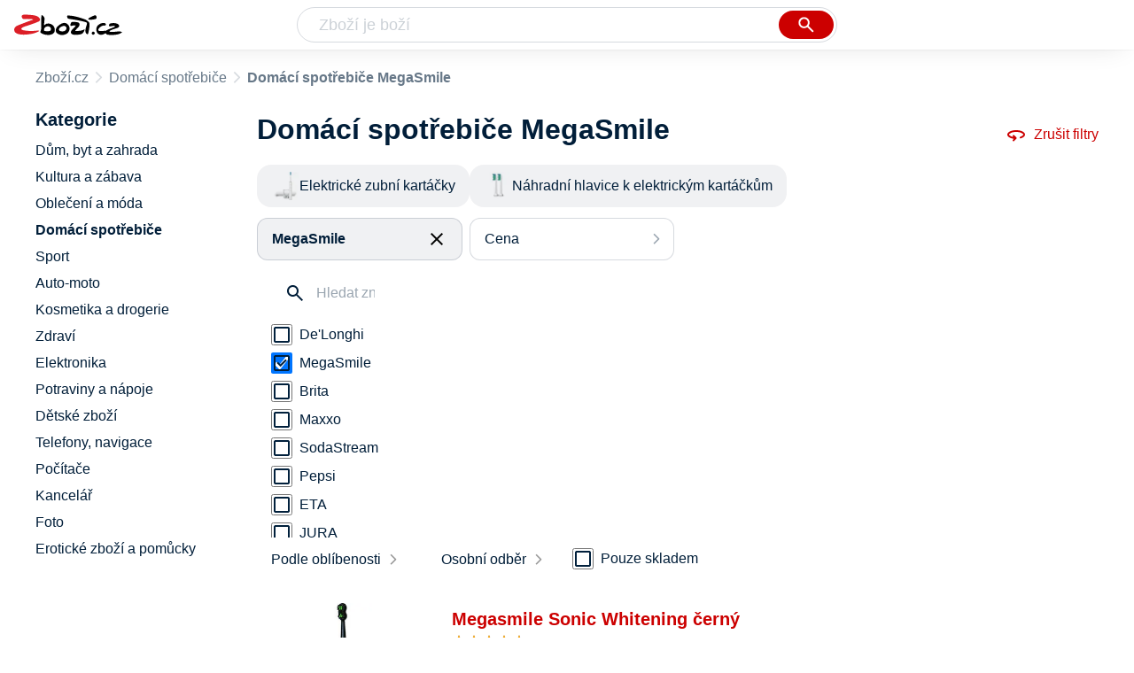

--- FILE ---
content_type: text/html
request_url: https://www.zbozi.cz/domaci-spotrebice/?vyrobce=megasmile
body_size: 7562
content:
<html lang="cs"><head><meta charset="utf-8"><meta content="width=device-width, initial-scale=1, interactive-widget=resizes-content" name="viewport"><meta content="Zboží.cz" name="og:site_name"><meta content="3 produktů v kategorii Domácí spotřebiče MegaSmile. Porovnejte ceny, zjistěte dostupnost, přečtěte si recenze produktů nebo hodnocení e-shopů!" name="description"><meta content="Domácí spotřebiče MegaSmile na Zboží.cz" property="og:title"><meta content="/img/zbozi-og-image.jpg" property="og:image"><meta content="Máme pro vás 3 výrobky v kategorii Domácí spotřebiče MegaSmile. Výrobce: MegaSmile." property="og:description"><link href="https://www.zbozi.cz/domaci-spotrebice/?vyrobce=megasmile" rel="canonical"><script type="application/ld+json">[{"@context":"https:\u002F\u002Fschema.org","@type":"WebSite","name":"Zboží.cz","url":"https:\u002F\u002Fwww.zbozi.cz\u002Fdomaci-spotrebice\u002F?vyrobce=megasmile","potentialAction":{"@type":"SearchAction","target":"https:\u002F\u002Fwww.zbozi.cz\u002Fhledej\u002F?q={query}","query-input":{"@type":"PropertyValueSpecification","valueRequired":"https:\u002F\u002Fschema.org\u002FTrue","valueName":"query"}},"publisher":{"@context":"https:\u002F\u002Fschema.org","@type":"Organization","name":"Zboží.cz","url":"https:\u002F\u002Fwww.zbozi.cz\u002F","logo":"https:\u002F\u002Fwww.zbozi.cz\u002Fimg\u002Flogo.png","sameAs":["https:\u002F\u002Fwww.facebook.com\u002Fzbozijebozi","https:\u002F\u002Ftwitter.com\u002Fzbozi_cz","https:\u002F\u002Fcs.wikipedia.org\u002Fwiki\u002FZbo%C5%BE%C3%AD.cz","https:\u002F\u002Fwww.wikidata.org\u002Fwiki\u002FQ24003313"],"email":"zbozi@firma.seznam.cz","telephone":"+420 234 694 333","funder":{"@type":"Organization","name":"Seznam.cz","legalName":"Seznam.cz, a.s."},"foundingDate":"2007","memberOf":{"@type":"Organization","name":"Seznam.cz","legalName":"Seznam.cz, a.s.","sameAs":["https:\u002F\u002Fseznam.cz\u002F","https:\u002F\u002Fo.seznam.cz\u002F","https:\u002F\u002Fcs.wikipedia.org\u002Fwiki\u002FSeznam.cz","https:\u002F\u002Fwww.wikidata.org\u002Fwiki\u002FQ3490485"]}},"sameAs":["https:\u002F\u002Fwww.facebook.com\u002Fzbozijebozi","https:\u002F\u002Ftwitter.com\u002Fzbozi_cz","https:\u002F\u002Fcs.wikipedia.org\u002Fwiki\u002FZbo%C5%BE%C3%AD.cz","https:\u002F\u002Fwww.wikidata.org\u002Fwiki\u002FQ24003313"],"about":"Na Zboží.cz najdete produkty z tisíců e-shopů, u kterých můžete porovnat jejich ceny. Recenze, údaje o ceně, dostupnosti a cenách dopravy vám pomohou se lépe rozhodnout!"},{"@context":"https:\u002F\u002Fschema.org","@type":"WebPage","name":"Domácí spotřebiče MegaSmile - Zbozi.cz","description":"3 produktů v kategorii Domácí spotřebiče MegaSmile. Porovnejte ceny, zjistěte dostupnost, přečtěte si recenze produktů nebo hodnocení e-shopů!","publisher":{"@context":"https:\u002F\u002Fschema.org","@type":"Organization","name":"Zboží.cz","url":"https:\u002F\u002Fwww.zbozi.cz\u002F","logo":"https:\u002F\u002Fwww.zbozi.cz\u002Fimg\u002Flogo.png","sameAs":["https:\u002F\u002Fwww.facebook.com\u002Fzbozijebozi","https:\u002F\u002Ftwitter.com\u002Fzbozi_cz","https:\u002F\u002Fcs.wikipedia.org\u002Fwiki\u002FZbo%C5%BE%C3%AD.cz","https:\u002F\u002Fwww.wikidata.org\u002Fwiki\u002FQ24003313"],"email":"zbozi@firma.seznam.cz","telephone":"+420 234 694 333","funder":{"@type":"Organization","name":"Seznam.cz","legalName":"Seznam.cz, a.s."},"foundingDate":"2007","memberOf":{"@type":"Organization","name":"Seznam.cz","legalName":"Seznam.cz, a.s.","sameAs":["https:\u002F\u002Fseznam.cz\u002F","https:\u002F\u002Fo.seznam.cz\u002F","https:\u002F\u002Fcs.wikipedia.org\u002Fwiki\u002FSeznam.cz","https:\u002F\u002Fwww.wikidata.org\u002Fwiki\u002FQ3490485"]}},"breadcrumb":{"@context":"https:\u002F\u002Fschema.org","@type":"BreadcrumbList","itemListElement":[{"@type":"ListItem","position":0,"item":{"@id":"https:\u002F\u002Fwww.zbozi.cz\u002F","name":"Zboží.cz"}},{"@type":"ListItem","position":1,"item":{"@id":"https:\u002F\u002Fwww.zbozi.cz\u002Fdomaci-spotrebice\u002F","name":"Domácí spotřebiče"}},{"@type":"ListItem","position":2,"item":{"@id":"https:\u002F\u002Fwww.zbozi.cz\u002Fdomaci-spotrebice\u002F?vyrobce=megasmile","name":"Domácí spotřebiče MegaSmile"}}]},"relatedLink":["https:\u002F\u002Fwww.zbozi.cz\u002Fdomaci-spotrebice\u002Fpece-o-telo\u002Fpece-o-chrup\u002Felektricke-zubni-kartacky\u002F?vyrobce=megasmile","https:\u002F\u002Fwww.zbozi.cz\u002Fdomaci-spotrebice\u002Fpece-o-telo\u002Fpece-o-chrup\u002Fnahradni-hlavice-k-elektrickym-kartackum\u002F?vyrobce=megasmile"]}]</script><meta name="next-head-count" content="9"><meta content="IE=Edge" http-equiv="X-UA-Compatible"><meta content="origin" name="referrer"><meta content="Hyz1YOQsFrCoCFcTDiRJgQEZNSjZpwbf" name="seznam-wmt"><meta content="telephone=no" name="format-detection"><meta content="200" name="szn:status"><meta content="suHhONP08UQMf_D-hfPg27pcoJ_NjmTCwVpSozYPQZA" name="google-site-verification"><link href="/img/favicon/favicon.ico?version-9.753.0" rel="shortcut icon" type="image/x-icon"><link href="/img/favicon/apple-touch-icon-57x57.png?version-9.753.0" rel="apple-touch-icon" sizes="57x57"><link href="/img/favicon/apple-touch-icon-60x60.png?version-9.753.0" rel="apple-touch-icon" sizes="60x60"><link href="/img/favicon/apple-touch-icon-72x72.png?version-9.753.0" rel="apple-touch-icon" sizes="72x72"><link href="/img/favicon/apple-touch-icon-76x76.png?version-9.753.0" rel="apple-touch-icon" sizes="76x76"><link href="/img/favicon/apple-touch-icon-114x114.png?version-9.753.0" rel="apple-touch-icon" sizes="114x114"><link href="/img/favicon/apple-touch-icon-120x120.png?version-9.753.0" rel="apple-touch-icon" sizes="120x120"><link href="/img/favicon/apple-touch-icon-144x144.png?version-9.753.0" rel="apple-touch-icon" sizes="144x144"><link href="/img/favicon/apple-touch-icon-152x152.png?version-9.753.0" rel="apple-touch-icon" sizes="152x152"><link href="/img/favicon/apple-touch-icon-180x180.png?version-9.753.0" rel="apple-touch-icon" sizes="180x180"><meta content="#666666" name="msapplication-TileColor"><meta content="/img/favicon/browserconfig.xml?version-9.753.0" name="msapplication-config"><meta content="/img/favicon/mstile-144x144.png?version-9.753.0" name="msapplication-TileImage"><link href="/zbozi-cz.xml" rel="search" title="Zboží.cz" type="application/opensearchdescription+xml"><link as="font" crossorigin="anonymous" href="/fonts/icons.woff2?58805330" rel="preload" type="font/woff2"><link crossorigin="anonymous" href="https://login.szn.cz" rel="preconnect"><link crossorigin="anonymous" href="https://d25-a.sdn.cz/" rel="preconnect"><link crossorigin="anonymous" href="https://d48-a.sdn.cz/" rel="dns-prefetch"><link rel="preload" href="/_next/static/css/f8fd0ebcf694315f.css" as="style" crossorigin=""><link rel="stylesheet" href="/_next/static/css/f8fd0ebcf694315f.css" crossorigin="" data-n-g=""><link rel="preload" href="/_next/static/css/e5d2229a79cecf80.css" as="style" crossorigin=""><link rel="stylesheet" href="/_next/static/css/e5d2229a79cecf80.css" crossorigin="" data-n-p=""><link rel="preload" href="/_next/static/css/47d26abe598269b8.css" as="style" crossorigin=""><link rel="stylesheet" href="/_next/static/css/47d26abe598269b8.css" crossorigin="" data-n-p=""><link rel="preload" href="/_next/static/css/3287d0e185ee08c9.css" as="style" crossorigin=""><link rel="stylesheet" href="/_next/static/css/3287d0e185ee08c9.css" crossorigin="" data-n-p=""><title>Domácí spotřebiče MegaSmile - Zbozi.cz</title><link rel="stylesheet" type="text/css" href="/_next/static/css/9fb08ce7423c87cc.css"><link rel="stylesheet" type="text/css" href="/_next/static/css/ff65cef1392a60ca.css"><link rel="stylesheet" type="text/css" href="/_next/static/css/dc2bf4955ff100ed.css"><link rel="stylesheet" type="text/css" href="/_next/static/css/7fe3b1d4aec521a5.css"></head><body data-dot="zbozi"><div id="__next"><div id="root"><div class=""><div class="BlindHeading_root__xaYDU"></div><header class="LayoutHeader_layoutHeader__rkUot LayoutHeader_layoutHeader--fixed__uh_3j"><h5 class="BlindHeading_root__xaYDU" id="blind-header">Hlavička stránky</h5><div class="LayoutHeader_layoutHeader-wrap__7Qh2Z LayoutHeader_layoutHeader-wrap--fullHeader__oDR0P"><div class="LayoutHeader_layoutHeader-items__c31nq"><div class="Logo_root__8t19y"><a class="Logo_link__N4xN9" data-dot="lista_zbozi" href="/"><img alt="Zboží.cz" height="100%" src="/img/logo.svg" width="100%"></a></div><div id="LayoutHeader-col--search"><div class="SearchForm_searchFormWrapper__GezZl"><form action="/hledej/" class="SearchForm_searchForm__hRKuB"><div class="SearchForm_searchInputWrapper__chN_b"><input autocomplete="off" data-dot="lista_hledani_kurzor" id="q" name="q" placeholder="Zboží je boží" type="text" value=""><button class="Button_button__znY7u Button_searchButton__La27_ SearchForm_searchButton__ucuu1" data-dot="lista_hledani_naseptavac" title="Vyhledat" type="submit"><span><img class="Icon_icon__XOjtl SearchForm_searchIcon__2fmsL SearchForm_searchInputIcon__hdqSA" src="/img/icons/search-4.svg"></span></button></div><div class="Suggest_root__cYxuN" id="suggest-results"></div></form></div></div><div class="LayoutHeader_layoutHeader--links__rAM_2"><div class="Logo_root__8t19y"><a class="Logo_link__N4xN9" data-dot="lista_zbozi" href="/"><img alt="Zboží.cz" height="100%" src="/img/logo.svg" width="100%"></a></div><szn-login-widget></szn-login-widget><a href="https://www.seznam.cz">Seznam.cz</a></div></div></div></header><div class="Category_root__dYNus" data-dot="kategorie" id="page"><h1 class="BlindHeading_root__xaYDU" id="root-category">Domácí spotřebiče</h1><div id="top-navigation"><nav class="Breadcrumbs_nav__oBAYe" data-dot="breadcrumbs"><h5 class="BlindHeading_root__xaYDU" id="blind-nav-breadcrumbs">Drobečková navigace</h5><span class="Breadcrumbs_item__gZ1Nf Breadcrumbs_itemZbozi__93gqW"><a data-dot="link" href="/">Zboží.cz</a></span><span class="Breadcrumbs_item__gZ1Nf Breadcrumbs_lastOne__FdaP3"><a data-dot="link" href="/domaci-spotrebice/">Domácí spotřebiče</a></span><h1 class="Breadcrumbs_title__R2EYd">Domácí spotřebiče MegaSmile</h1></nav></div><h5 class="BlindHeading_root__xaYDU" id="blind-main">Hlavní obsah stránky</h5><main class="Category_main__ih9RX" data-dot="k-161"><div class="Category_right__rsEMj"><div class="animate" id="results-wrap"><div class="ResultsIntroduction_wrapper__Nqppx"><h2 class="ResultsIntroduction_title__zWyMY ResultsIntroduction_title--single__IuF0T">Domácí spotřebiče MegaSmile</h2><a class="ResetFiltersButton_resetButton__qC0uQ" data-dot="zrusit-filtry" href="/domaci-spotrebice/"><img class="Icon_icon__XOjtl ResetFiltersButton_icon__Bko4V" src="/img/icons/360.svg">Zrušit filtry</a></div><nav class="CategoryMenuMobile_root__aV0Bw" data-dot="vyber-kategorie"><h5 class="BlindHeading_root__xaYDU" id="blind-category">Kategorie</h5><ul class="CategoryMenuList_root__jQE0N CategoryMenuList_root--opened__31rg2"><li class=""><a class=" CategoryMenuItemDesktop_item__mVFkW preventDefault" href="/domaci-spotrebice/pece-o-telo/pece-o-chrup/elektricke-zubni-kartacky/?vyrobce=megasmile"><div class="CategoryMenuItemDesktop_imageContainer__Kt1V8"><img alt="Elektrické zubní kartáčky" class="CategoryMenuItemDesktop_image__P3CQC" src="https://d25-a.sdn.cz/d_25/c_img_gR_CN/cR7BwFI.jpeg?fl=res%2C70%2C70%2C1%2Cfff%7Cwebp%2C80"></div><span class="CategoryMenuItemDesktop_name__SFUsj">Elektrické zubní kartáčky</span></a></li><li class="CategoryMenuList_wrapper__j9tFB"><a class=" CategoryMenuItemDesktop_item__mVFkW preventDefault" href="/domaci-spotrebice/pece-o-telo/pece-o-chrup/nahradni-hlavice-k-elektrickym-kartackum/?vyrobce=megasmile"><div class="CategoryMenuItemDesktop_imageContainer__Kt1V8"><img alt="Náhradní hlavice k elektrickým kartáčkům" class="CategoryMenuItemDesktop_image__P3CQC" src="https://d25-a.sdn.cz/d_25/c_C_h/QTzBd6b.jpeg?fl=res%2C70%2C70%2C1%2Cfff%7Cwebp%2C80"></div><span class="CategoryMenuItemDesktop_name__SFUsj">Náhradní hlavice k elektrickým kartáčkům</span></a></li></ul></nav><div class="HorizontalFiltersContainer_root__lbg4R" data-dot="filtry"><div class="Dropdown_root__a0yhd HorizontalFilterItem_root__p5zxb HorizontalFilterItem_root--selected__IwwDP" data-dot="vyrobce"><button class="Dropdown_opener__R6Whz" id="vyrobceButton" type="button"><div class="HorizontalFilterItem_labelWrapper__xu_wR"><div class="HorizontalFilterItem_label__ZcoDS HorizontalFilterItem_label--selected__nAKBD" data-dot="otevrit" title="MegaSmile">MegaSmile</div><div class="HorizontalFilterItem_closeButton__L2qtp" data-dot="zrusit" title="Odebrat filtr"><img class="Icon_icon__XOjtl HorizontalFilterItem_icon__GlB_B" src="/img/icons/close.svg"></div></div></button><ul class="Dropdown_list__x3JXO HorizontalFilterItem_menu__NlXuF HorizontalFilterItem_menu--phantom-opened__phY9f" style="min-width: 260px;"><div class="HorizontalFilterItem_menuInner__3DXfC"><div class="Parameter_root__sZp62 Parameter_root--horizontal__DemOb"><div class="Parameter_accordionContent__jfTZw"><div class="Manufacturer_wrapper___o2VT"><input class="SearchInput_input__kBsb9 Manufacturer_searchInput__BcfU0" data-dot="hledat" placeholder="Hledat značku" type="text" value=""></div><div><div class=""><div class="Filters_wrapper__6H02E"><div class="Checkbox_wrapper__Db39Y" data-dot="de-longhi"><input class="Checkbox_input__YHX9l" type="checkbox" id="0-de-longhi" readonly=""><label class="Checkbox_label__uNY3B" for="0-de-longhi"><a class="Filters_anchor__WakC8" href="/domaci-spotrebice/?vyrobce=de-longhi"><div class="Filters_renderLabel__RHx3h">De'Longhi</div></a></label></div></div><div class="Filters_wrapper__6H02E"><div class="Checkbox_wrapper__Db39Y" data-dot="zrusit"><input class="Checkbox_input__YHX9l" type="checkbox" id="1-megasmile" readonly="" checked=""><label class="Checkbox_label__uNY3B" for="1-megasmile"><a class="Filters_anchor__WakC8" href="/domaci-spotrebice/"><div class="Filters_renderLabel__RHx3h">MegaSmile</div></a></label></div></div><div class="Filters_wrapper__6H02E"><div class="Checkbox_wrapper__Db39Y" data-dot="brita"><input class="Checkbox_input__YHX9l" type="checkbox" id="2-brita" readonly=""><label class="Checkbox_label__uNY3B" for="2-brita"><a class="Filters_anchor__WakC8" href="/domaci-spotrebice/?vyrobce=brita"><div class="Filters_renderLabel__RHx3h">Brita</div></a></label></div></div><div class="Filters_wrapper__6H02E"><div class="Checkbox_wrapper__Db39Y" data-dot="maxxo"><input class="Checkbox_input__YHX9l" type="checkbox" id="3-maxxo" readonly=""><label class="Checkbox_label__uNY3B" for="3-maxxo"><a class="Filters_anchor__WakC8" href="/domaci-spotrebice/?vyrobce=maxxo"><div class="Filters_renderLabel__RHx3h">Maxxo</div></a></label></div></div><div class="Filters_wrapper__6H02E"><div class="Checkbox_wrapper__Db39Y" data-dot="sodastream"><input class="Checkbox_input__YHX9l" type="checkbox" id="4-sodastream" readonly=""><label class="Checkbox_label__uNY3B" for="4-sodastream"><a class="Filters_anchor__WakC8" href="/domaci-spotrebice/?vyrobce=sodastream"><div class="Filters_renderLabel__RHx3h">SodaStream</div></a></label></div></div><div class="Filters_wrapper__6H02E"><div class="Checkbox_wrapper__Db39Y" data-dot="pepsi"><input class="Checkbox_input__YHX9l" type="checkbox" id="5-pepsi" readonly=""><label class="Checkbox_label__uNY3B" for="5-pepsi"><a class="Filters_anchor__WakC8" href="/domaci-spotrebice/?vyrobce=pepsi"><div class="Filters_renderLabel__RHx3h">Pepsi</div></a></label></div></div><div class="Filters_wrapper__6H02E"><div class="Checkbox_wrapper__Db39Y" data-dot="eta"><input class="Checkbox_input__YHX9l" type="checkbox" id="6-eta" readonly=""><label class="Checkbox_label__uNY3B" for="6-eta"><a class="Filters_anchor__WakC8" href="/domaci-spotrebice/?vyrobce=eta"><div class="Filters_renderLabel__RHx3h">ETA</div></a></label></div></div><div class="Filters_wrapper__6H02E"><div class="Checkbox_wrapper__Db39Y" data-dot="jura"><input class="Checkbox_input__YHX9l" type="checkbox" id="7-jura" readonly=""><label class="Checkbox_label__uNY3B" for="7-jura"><a class="Filters_anchor__WakC8" href="/domaci-spotrebice/?vyrobce=jura"><div class="Filters_renderLabel__RHx3h">JURA</div></a></label></div></div><div class="Filters_wrapper__6H02E"><div class="Checkbox_wrapper__Db39Y" data-dot="philips"><input class="Checkbox_input__YHX9l" type="checkbox" id="8-philips" readonly=""><label class="Checkbox_label__uNY3B" for="8-philips"><a class="Filters_anchor__WakC8" href="/domaci-spotrebice/?vyrobce=philips"><div class="Filters_renderLabel__RHx3h">Philips</div></a></label></div></div></div><div class="Filters_hasPopularItems__4SVit"><div class="Filters_wrapper__6H02E"><div class="Checkbox_wrapper__Db39Y" data-dot="zrusit"><input class="Checkbox_input__YHX9l" type="checkbox" id="0-megasmile_popular" readonly="" checked=""><label class="Checkbox_label__uNY3B" for="0-megasmile_popular"><a class="Filters_anchor__WakC8" href="/domaci-spotrebice/"><div class="Filters_renderLabel__RHx3h">MegaSmile</div></a></label></div></div><div class="Filters_wrapper__6H02E"><div class="Checkbox_wrapper__Db39Y" data-dot="brita"><input class="Checkbox_input__YHX9l" type="checkbox" id="1-brita_popular" readonly=""><label class="Checkbox_label__uNY3B" for="1-brita_popular"><a class="Filters_anchor__WakC8" href="/domaci-spotrebice/?vyrobce=brita"><div class="Filters_renderLabel__RHx3h">Brita</div></a></label></div></div><div class="Filters_wrapper__6H02E"><div class="Checkbox_wrapper__Db39Y" data-dot="de-longhi"><input class="Checkbox_input__YHX9l" type="checkbox" id="2-de-longhi_popular" readonly=""><label class="Checkbox_label__uNY3B" for="2-de-longhi_popular"><a class="Filters_anchor__WakC8" href="/domaci-spotrebice/?vyrobce=de-longhi"><div class="Filters_renderLabel__RHx3h">De'Longhi</div></a></label></div></div><div class="Filters_wrapper__6H02E"><div class="Checkbox_wrapper__Db39Y" data-dot="eta"><input class="Checkbox_input__YHX9l" type="checkbox" id="3-eta_popular" readonly=""><label class="Checkbox_label__uNY3B" for="3-eta_popular"><a class="Filters_anchor__WakC8" href="/domaci-spotrebice/?vyrobce=eta"><div class="Filters_renderLabel__RHx3h">ETA</div></a></label></div></div><div class="Filters_wrapper__6H02E"><div class="Checkbox_wrapper__Db39Y" data-dot="jura"><input class="Checkbox_input__YHX9l" type="checkbox" id="4-jura_popular" readonly=""><label class="Checkbox_label__uNY3B" for="4-jura_popular"><a class="Filters_anchor__WakC8" href="/domaci-spotrebice/?vyrobce=jura"><div class="Filters_renderLabel__RHx3h">JURA</div></a></label></div></div><div class="Filters_wrapper__6H02E"><div class="Checkbox_wrapper__Db39Y" data-dot="maxxo"><input class="Checkbox_input__YHX9l" type="checkbox" id="5-maxxo_popular" readonly=""><label class="Checkbox_label__uNY3B" for="5-maxxo_popular"><a class="Filters_anchor__WakC8" href="/domaci-spotrebice/?vyrobce=maxxo"><div class="Filters_renderLabel__RHx3h">Maxxo</div></a></label></div></div><div class="Filters_wrapper__6H02E"><div class="Checkbox_wrapper__Db39Y" data-dot="pepsi"><input class="Checkbox_input__YHX9l" type="checkbox" id="6-pepsi_popular" readonly=""><label class="Checkbox_label__uNY3B" for="6-pepsi_popular"><a class="Filters_anchor__WakC8" href="/domaci-spotrebice/?vyrobce=pepsi"><div class="Filters_renderLabel__RHx3h">Pepsi</div></a></label></div></div><div class="Filters_wrapper__6H02E"><div class="Checkbox_wrapper__Db39Y" data-dot="philips"><input class="Checkbox_input__YHX9l" type="checkbox" id="7-philips_popular" readonly=""><label class="Checkbox_label__uNY3B" for="7-philips_popular"><a class="Filters_anchor__WakC8" href="/domaci-spotrebice/?vyrobce=philips"><div class="Filters_renderLabel__RHx3h">Philips</div></a></label></div></div><div class="Filters_wrapper__6H02E"><div class="Checkbox_wrapper__Db39Y" data-dot="sodastream"><input class="Checkbox_input__YHX9l" type="checkbox" id="8-sodastream_popular" readonly=""><label class="Checkbox_label__uNY3B" for="8-sodastream_popular"><a class="Filters_anchor__WakC8" href="/domaci-spotrebice/?vyrobce=sodastream"><div class="Filters_renderLabel__RHx3h">SodaStream</div></a></label></div></div></div></div></div></div></div></ul></div><div class="Dropdown_root__a0yhd HorizontalFilterItem_root__p5zxb" data-dot="cena"><button class="Dropdown_opener__R6Whz" id="priceButton" type="button"><div><div data-dot="otevrit">Cena</div></div></button><ul class="Dropdown_list__x3JXO HorizontalFilterItem_menu__NlXuF" style="min-width: 260px;"><div class="HorizontalFilterItem_menuInner__3DXfC"><div class="Prices_accordionWrapper__EoF0N Prices_accordionWrapper--horizontal__TKWOO"><div class="Prices_wrapper__th5ea"><div class="Prices_radioButtons__0keUb"><div class="RadioButton_wrapper__MaWtX" data-dot="-999"><input class="RadioButton_input__K2mlt" type="radio" id="-999" readonly=""><label class="RadioButton_label__Dal4G" for="-999">Do 999 Kč</label></div><div class="RadioButton_wrapper__MaWtX" data-dot="1000-"><input class="RadioButton_input__K2mlt" type="radio" id="1000-" readonly=""><label class="RadioButton_label__Dal4G" for="1000-">1000 Kč a více</label></div></div><div class="CustomRange_wrapper__Qgz8s"><input class="Input_input__5NxQv CustomRange_input__I_tMb" data-dot="input" name="from" placeholder="od" type="text" value=""><input class="Input_input__5NxQv CustomRange_input__I_tMb" data-dot="input" name="to" placeholder="do" type="text" value=""></div></div></div></div></ul></div></div><div class="Category_filtersButtons__1_9Ap FiltersButtons_buttons__5gNv0"><button class="Button_button__znY7u Button_secondary__tyRo1 FiltersButtons_button__xMRHS" data-dot="filter-button"><span>Filtr (1)<img class="Icon_icon__XOjtl FiltersButtons_icon__YyATf" src="/img/icons/tune.svg"></span></button><button class="Button_button__znY7u Button_secondary__tyRo1 FiltersButtons_button__xMRHS" data-dot="sorting-button"><span><img class="Icon_icon__XOjtl FiltersButtons_icon__YyATf" src="/img/icons/sync.svg"></span></button></div><div class="FiltersButtons_filtersAndSorting__rAhvF"><div class="Dropdown_root__a0yhd SortingDropdown_sorting__HFj39" data-dot="filtry/razeni"><button class="Dropdown_opener__R6Whz" id="dropdownMenuButton" type="button">Podle oblíbenosti</button><ul class="Dropdown_list__x3JXO"><li><span>Podle oblíbenosti</span></li><li><button data-dot="nejlevnejsi" class="">Od nejlevnějšího</button></li><li><button data-dot="nejdrazsi" class="">Od nejdražšího</button></li></ul></div><div class="Dropdown_root__a0yhd RegionsDropdown_root__P7_XR" data-dot=""><button class="Dropdown_opener__R6Whz" id="dropdownMenuButton" type="button">Osobní odběr</button><ul class="Dropdown_list__x3JXO RegionsDropdown_menu__s0qRr"><div class="Regions_accordionWrapper__EjjwW" data-dot="vydejni-mista"><div class="CustomAccordion_title__iN3bt Regions_accordion__LaeR4 CustomAccordion_isClosed__zQf_h CustomAccordion_desktopAlwaysOpen___OHGK" data-dot="open"><div class="Regions_heading__O_tt9">Osobní odběr</div><span class="Regions_selectedValue__zA1we">Celá ČR</span></div><div class="rah-static rah-static--height-zero CustomAccordion_desktopOpen__jHfID" style="height: 0px; overflow: hidden;"><div style="display: none;"><div class="Regions_wrapper__kApYw"><div class="Regions_searchInputWrapper__XzjTh"><input class="SearchInput_input__kBsb9 Regions_searchInput__dVCbR" placeholder="Hledat místo" type="text" value=""></div><div class="RadioButton_wrapper__MaWtX" data-dot="CZ010"><input class="RadioButton_input__K2mlt" type="radio" id="CZ010" readonly=""><label class="RadioButton_label__Dal4G" for="CZ010">Praha</label></div><div class="RadioButton_wrapper__MaWtX" data-dot="CZ020"><input class="RadioButton_input__K2mlt" type="radio" id="CZ020" readonly=""><label class="RadioButton_label__Dal4G" for="CZ020">Středočeský kraj</label></div><div class="RadioButton_wrapper__MaWtX" data-dot="CZ031"><input class="RadioButton_input__K2mlt" type="radio" id="CZ031" readonly=""><label class="RadioButton_label__Dal4G" for="CZ031">Jihočeský kraj</label></div><div class="RadioButton_wrapper__MaWtX" data-dot="CZ032"><input class="RadioButton_input__K2mlt" type="radio" id="CZ032" readonly=""><label class="RadioButton_label__Dal4G" for="CZ032">Plzeňský kraj</label></div><div class="RadioButton_wrapper__MaWtX" data-dot="CZ041"><input class="RadioButton_input__K2mlt" type="radio" id="CZ041" readonly=""><label class="RadioButton_label__Dal4G" for="CZ041">Karlovarský kraj</label></div><div class="RadioButton_wrapper__MaWtX" data-dot="CZ042"><input class="RadioButton_input__K2mlt" type="radio" id="CZ042" readonly=""><label class="RadioButton_label__Dal4G" for="CZ042">Ústecký kraj</label></div><div class="RadioButton_wrapper__MaWtX" data-dot="CZ051"><input class="RadioButton_input__K2mlt" type="radio" id="CZ051" readonly=""><label class="RadioButton_label__Dal4G" for="CZ051">Liberecký kraj</label></div><div class="RadioButton_wrapper__MaWtX" data-dot="CZ052"><input class="RadioButton_input__K2mlt" type="radio" id="CZ052" readonly=""><label class="RadioButton_label__Dal4G" for="CZ052">Královehradecký kraj</label></div><div class="RadioButton_wrapper__MaWtX" data-dot="CZ053"><input class="RadioButton_input__K2mlt" type="radio" id="CZ053" readonly=""><label class="RadioButton_label__Dal4G" for="CZ053">Pardubický kraj</label></div><div class="RadioButton_wrapper__MaWtX" data-dot="CZ061"><input class="RadioButton_input__K2mlt" type="radio" id="CZ061" readonly=""><label class="RadioButton_label__Dal4G" for="CZ061">Vysočina</label></div><div class="RadioButton_wrapper__MaWtX" data-dot="CZ062"><input class="RadioButton_input__K2mlt" type="radio" id="CZ062" readonly=""><label class="RadioButton_label__Dal4G" for="CZ062">Jihomoravský kraj</label></div><div class="RadioButton_wrapper__MaWtX" data-dot="CZ071"><input class="RadioButton_input__K2mlt" type="radio" id="CZ071" readonly=""><label class="RadioButton_label__Dal4G" for="CZ071">Olomoucký kraj</label></div><div class="RadioButton_wrapper__MaWtX" data-dot="CZ072"><input class="RadioButton_input__K2mlt" type="radio" id="CZ072" readonly=""><label class="RadioButton_label__Dal4G" for="CZ072">Zlínský kraj</label></div><div class="RadioButton_wrapper__MaWtX" data-dot="CZ080"><input class="RadioButton_input__K2mlt" type="radio" id="CZ080" readonly=""><label class="RadioButton_label__Dal4G" for="CZ080">Moravskoslezský kraj</label></div></div></div></div></div></ul></div><div class="Availability_wrapper__1WPJb FiltersButtons_availability__6IdDD" data-dot="dostupnost"><div class="Availability_heading__GBZrv">Dostupnost</div><div class="Checkbox_wrapper__Db39Y" data-dot="pouze-skladem"><input class="Checkbox_input__YHX9l" type="checkbox" id="pouze-skladem" readonly=""><label class="Checkbox_label__uNY3B" for="pouze-skladem">Pouze skladem</label></div></div></div><div><h5 class="BlindHeading_root__xaYDU" id="blind-article-products">Seznam produktů kategorie</h5><section><div class="Results_resultsList__MDAeP Results_resultsList--default__cRGjS" data-dot="produkty"><article class="ProductDefault_product__p1em_"><div class="ProductDefault_content__3UYIE"><div class="ProductDefault_imageLinkWrap__LNNVd"><a class="ProductDefault_imageLink__u82K2" data-dot="image" href="/vyrobek/megasmile-sonic-whitening-cerny/"><img alt="Domácí spotřebič Megasmile Sonic Whitening černý" src="https://d25-a.sdn.cz/d_25/c_img_G_Dl/dfUBByY.jpeg?fl=res%2C350%2C350%2C1%2Cfff%7Cwebp%2C80"></a></div><div class="ProductDefault_mainContent___CrPT"><div class="ProductDefault_itemInfo__0dcxJ"><a data-dot="text" href="/vyrobek/megasmile-sonic-whitening-cerny/"><h3 class="ProductDefault_name__1sLs6">Megasmile Sonic Whitening černý</h3></a><div class="ProductDefault_compareRatingWrapper__t9xHG"><div><div class="Rating_rating__MbZch"><div class="Rating_stars__rXZR5"><span></span><span></span><span></span><span></span><span></span></div><div class="Rating_stars__rXZR5 Rating_filled____K9G" style="width: 90%;"><span></span><span></span><span></span><span></span><span></span></div></div></div><span class="ProductDefault_ratingStarsCount___0AnC">2</span></div><div class="ProductDefault_priceWrapper__fygg5"><p class="ColorfulPrice_price__EVZYr ProductDefault_price__K1Mxg">od&nbsp;1&nbsp;829&nbsp;Kč</p></div><ul class="ProductDefault_parameters__CKGI4"><li class="ProductDefault_param__Q3616">Sonický</li><li class="ProductDefault_param__Q3616">Dobíjecí</li><li class="ProductDefault_param__Q3616">Počet režimů 3</li><li class="ProductDefault_param__Q3616">Quadpacer</li><li class="ProductDefault_param__Q3616">Počet kmitů/pulsů za minutu 45000</li></ul><p class="ProductDefault_info__XjuXq ProductDefault_description__k9JNZ ProductDefault_descriptionVisible__lpUoE ProductDefault_noMarginTop__i9IwC">Megasmile Black Whitening sonický zubní kartáček vám nabízí pokrokovou sonickou čistící technologii. Stejně jako manuální zubní kartáčky Megasmile obsahují hlavice sonického kartáčku částečky…</p></div><div class="ProductDefault_itemAdditionalInfo__laPYf"><p class="ColorfulPrice_price__EVZYr ProductDefault_price__K1Mxg">od&nbsp;1&nbsp;829&nbsp;Kč</p><div class="ProductDefault_shopInfo__k7nuG"><p class="ProductDefault_shopCount__VYqH5">v 4 obchodech</p></div><a class="ProductDefault_shopButton__yKW2S" data-dot="button" href="/vyrobek/megasmile-sonic-whitening-cerny/">Porovnat ceny</a></div></div></div></article><article class="ProductDefault_product__p1em_"><div class="ProductDefault_content__3UYIE"><div class="ProductDefault_imageLinkWrap__LNNVd"><a class="ProductDefault_imageLink__u82K2" data-dot="image" href="/vyrobek/megasmile-hlavice-sonic-black-whitening/"><img alt="Domácí spotřebič Megasmile Hlavice Sonic Black Whitening" src="https://d25-a.sdn.cz/d_25/c_A_y/EyJDwp.jpeg?fl=res%2C350%2C350%2C1%2Cfff%7Cwebp%2C80"></a></div><div class="ProductDefault_mainContent___CrPT"><div class="ProductDefault_itemInfo__0dcxJ"><a data-dot="text" href="/vyrobek/megasmile-hlavice-sonic-black-whitening/"><h3 class="ProductDefault_name__1sLs6">Megasmile Hlavice Sonic Black Whitening</h3></a><div class="ProductDefault_compareRatingWrapper__t9xHG"><div><div class="Rating_rating__MbZch"><div class="Rating_stars__rXZR5"><span></span><span></span><span></span><span></span><span></span></div><div class="Rating_stars__rXZR5 Rating_filled____K9G" style="width: 100%;"><span></span><span></span><span></span><span></span><span></span></div></div></div><span class="ProductDefault_ratingStarsCount___0AnC">1</span></div><div class="ProductDefault_priceWrapper__fygg5"><p class="ColorfulPrice_price__EVZYr ProductDefault_price__K1Mxg">380&nbsp;Kč</p></div><p class="ProductDefault_info__XjuXq ProductDefault_description__k9JNZ ProductDefault_descriptionVisible__lpUoE">Náhradní hlavice Megasmile Sonic Black Whitening pro zubní kartáček Megasmile Sonic Black Whitening.</p></div><div class="ProductDefault_itemAdditionalInfo__laPYf"><p class="ColorfulPrice_price__EVZYr ProductDefault_price__K1Mxg">380&nbsp;Kč</p><div class="ProductDefault_shopInfo__k7nuG"><p class="ProductDefault_shopCount__VYqH5">Nazuby.cz</p></div><a class="ProductDefault_shopButton__yKW2S" data-dot="button" href="/vyrobek/megasmile-hlavice-sonic-black-whitening/">Zobrazit detail</a></div></div></div></article><article class="OfferDefault_offerLayout__pAtp8" data-dot="n-4044942744791514881"><div class="OfferDefault_offerDefaultWrap__oYsHS"><span class="OfferDefault_shopImageWrap__71g_R" data-dot="image"><div class="OfferDefault_offerImageWrap__BwCC_"><img alt="Domácí spotřebič MEGASMILE Sonic Black Whitening Blue" height="350" src="https://d25-a.sdn.cz/d_25/c_img_E_Im/vu0rnw.jpeg?fl=res%2C350%2C350%2C1%2Cfff%7Cwebp%2C80" width="126"></div></span><div class="OfferDefault_mainContent__pCcgV"><div class="OfferDefault_itemInfo__L5bNY"><span data-dot="text"><h3 class="OfferDefault_offerName__wzVsP">MEGASMILE Sonic Black Whitening Blue</h3></span><ul class="OfferDefault_info__NLeb4 OfferDefault_parameters__DCcbx"><li class="OfferDefault_param__L0qZI">Barva modrá</li></ul><p class="OfferDefault_info__NLeb4 OfferDefault_description__C7HeE OfferDefault_description--visible__hQd_T OfferDefault_noMarginTop__Gg8eX">Megasmile Black Whitening sonický zubní kartáček Vám nabízí pokrokovou sonickou čistící technologii.…</p></div><div class="OfferDefault_itemAdditionalInfo__6Kv2d"><div class="ColorfulPrice_price__EVZYr OfferDefault_offerPrice___9S2o">od 1&nbsp;320&nbsp;Kč</div><div class="OfferDefault_shopInfo__PrQsj"><p class="OfferDefault_shopCount__niGNP">v 3 obchodech</p></div><span class="OfferDefault_shopButton__owFsr" data-dot="button">Porovnat ceny</span></div></div></div></article><div class="Results_ads__zmfzc"></div></div></section><div></div></div><div class="Category_linksFooter__jOt0E"><div class="LinksFooter_root__cLkMu"><div class="LinksFooter_wrapper__aFwgI LinksFooter_noPadding__FSwEZ"></div></div></div></div></div><div class="Category_left__Wszrg Category_left--swappedColumnsForPhantom__Rc9me"><h5 class="BlindHeading_root__xaYDU" id="blind-complementary-filters">Filtry</h5><div class="Category_filters__bev8m" data-dot="filtry"><header class="ResultFilters_header__p76rL"><div class="ResultFilters_heading__8ZABH">Filtrování</div><a href="/domaci-spotrebice/">Smazat všechny filtry</a></header><div class="CategoryFilter_wrapper__txzSV" data-dot="kategoricky-strom"><h2 class="CategoryFilter_heading__qcLa0">Kategorie</h2><div class="CategoryFilter_anchor__mygui CategoryFilter_link__Yjvyq" data-dot="dum-byt-a-zahrada">Dům, byt a zahrada</div><div class="CategoryFilter_anchor__mygui CategoryFilter_link__Yjvyq" data-dot="kultura-a-zabava">Kultura a zábava</div><div class="CategoryFilter_anchor__mygui CategoryFilter_link__Yjvyq" data-dot="obleceni-a-moda">Oblečení a móda</div><div class="CategoryFilter_anchor__mygui CategoryFilter_link__Yjvyq CategoryFilter_selected__Msorz" data-dot="domaci-spotrebice">Domácí spotřebiče</div><div class="CategoryFilter_anchor__mygui CategoryFilter_link__Yjvyq" data-dot="sport">Sport</div><div class="CategoryFilter_anchor__mygui CategoryFilter_link__Yjvyq" data-dot="auto-moto">Auto-moto</div><div class="CategoryFilter_anchor__mygui CategoryFilter_link__Yjvyq" data-dot="kosmetika-a-drogerie">Kosmetika a drogerie</div><div class="CategoryFilter_anchor__mygui CategoryFilter_link__Yjvyq" data-dot="zdravi">Zdraví</div><div class="CategoryFilter_anchor__mygui CategoryFilter_link__Yjvyq" data-dot="elektronika">Elektronika</div><div class="CategoryFilter_anchor__mygui CategoryFilter_link__Yjvyq" data-dot="potraviny-a-napoje">Potraviny a nápoje</div><div class="CategoryFilter_anchor__mygui CategoryFilter_link__Yjvyq" data-dot="detske-zbozi">Dětské zboží</div><div class="CategoryFilter_anchor__mygui CategoryFilter_link__Yjvyq" data-dot="telefony-navigace">Telefony, navigace</div><div class="CategoryFilter_anchor__mygui CategoryFilter_link__Yjvyq" data-dot="pocitace">Počítače</div><div class="CategoryFilter_anchor__mygui CategoryFilter_link__Yjvyq" data-dot="kancelar">Kancelář</div><div class="CategoryFilter_anchor__mygui CategoryFilter_link__Yjvyq" data-dot="foto">Foto</div><div class="CategoryFilter_anchor__mygui CategoryFilter_link__Yjvyq" data-dot="eroticke-zbozi-a-pomucky">Erotické zboží a pomůcky</div></div></div></div></main><div id="filters-popup-wrapper"></div></div><div class="LayoutFooter_screenFilling__f_xFD"></div><footer class="LayoutFooter_layoutFooter__zqiIr" id="layout-footer" role="contentinfo"><h5 class="BlindHeading_root__xaYDU" id="blind-footer">Patička stránky</h5><ul aria-labelledby="blind-footer" role="navigation"><h5 class="BlindHeading_root__xaYDU" id="blind-footer">Menu patičky stránky</h5><li class="LayoutFooter_desktop__S1eK3"><a href="//www.sklik.cz/premises/create">Přidat obchod</a></li><li><a href="//napoveda.sklik.cz/inzerce-nakupy/">Nápověda</a></li><li class="LayoutFooter_desktop__S1eK3"><a href="http://zbozi.seznamblog.cz/">Blog</a></li><li class="LayoutFooter_desktop__S1eK3"><a href="//prodejce.seznam.cz">Administrace</a></li><li><a href="//www.seznam.cz/ochranaudaju">Ochrana údajů</a></li><li><button>Nastavení personalizace</button></li><li><button>Odvolat souhlas</button></li><li><a href="//www.seznam.cz/reklama/cz/obsahovy-web/sluzba-zbozi">Reklama</a></li><li><a href="//napoveda.sklik.cz/kontaktni-formular/">Kontakt</a></li><li><a href="//kariera.seznam.cz/ecommerce/">Kariéra</a></li></ul><p>© 1996 – 2026 Seznam.cz, a.s.</p></footer></div></div></div>
<next-route-announcer><p aria-live="assertive" id="__next-route-announcer__" role="alert" style="border: 0px; clip: rect(0px, 0px, 0px, 0px); height: 1px; margin: -1px; overflow: hidden; padding: 0px; position: absolute; top: 0px; width: 1px; white-space: nowrap; overflow-wrap: normal;"></p></next-route-announcer></body></html>

--- FILE ---
content_type: text/css
request_url: https://www.zbozi.cz/_next/static/css/e5d2229a79cecf80.css
body_size: 6873
content:
.BlindHeading_root__xaYDU{left:-5000px!important;position:absolute!important;top:-5000px!important}.SponsoredLabel_sponsored__5V6e9{background-color:#ef801a;border:2px solid var(--background-white-color);border-radius:30px;color:var(--white-text-color);font-size:12px;font-style:normal;font-weight:700;left:-4px;line-height:16px;padding:3px 8px;position:absolute;top:-16px;z-index:4}@media screen and (min-width:980px){.SponsoredLabel_sponsored__5V6e9{left:0;top:-6px}}.Rating_rating__MbZch{display:inline-block;position:relative}.Rating_stars__rXZR5 span{background-image:url(/img/icons/star-empty.svg);background-repeat:no-repeat;display:inline-block;height:15px;margin-right:1px;width:16px;z-index:0}.Rating_stars__rXZR5.Rating_filled____K9G{left:0;overflow:hidden;position:absolute;top:0;white-space:nowrap}.Rating_stars__rXZR5.Rating_filled____K9G span{background-image:url(/img/icons/star-full.svg);z-index:1}.Button_button__znY7u{background:none;border:none;color:var(--black-text-color);cursor:pointer;height:48px;line-height:1.5;margin:0;outline:none;padding:12px 6px}.Button_primary__Losz_{background:var(--red-color);border-radius:12px;color:var(--white-text-color);font-size:18px;line-height:1.3333333333}.Button_close__6r8pA,.Button_secondary__tyRo1{background-color:var(--light-grey-color);border-radius:52px;color:var(--black-text-color);font-size:16px}@media screen and (min-width:980px){.Button_close__6r8pA,.Button_secondary__tyRo1{background-color:var(--light-grey-color)}}.Button_primaryLight__IFmLY{background:var(--light-red-color);border-radius:12px;color:var(--red-color);font-size:16px;font-weight:700;padding:12px 24px;transition:background-color .2s ease-in-out,color .2s ease-in-out}.Button_primaryLight__IFmLY:hover{background:var(--red-color);color:var(--white-text-color)}.Button_normal__anh_A{background:var(--light-grey-color);border-radius:12px;color:var(--black-text-color);font-size:16px}.Button_searchButton__La27_{background:var(--red-color);border-radius:0 12px 12px 0;margin:0}.Button_backButton___kMMP{overflow:hidden;text-overflow:ellipsis;white-space:nowrap;color:var(--grey-color);font-size:16px;height:20px;margin:0;max-width:100%;padding:0}.Button_backButton___kMMP:before{color:inherit;content:"";display:inline-block;font-family:icons;font-size:.65em;margin-right:5px;position:relative;top:-2px}.Button_selected__lm61_{background:var(--background-white-color);border:2px solid var(--black-text-color);border-radius:52px;color:var(--black-text-color);font-size:16px;padding-bottom:10px;padding-top:10px}.Button_close__6r8pA{background-color:var(--background-dark-grey-color);padding-left:16px;padding-right:16px;right:12px;top:12px}.Button_close__6r8pA svg{height:24px;width:24px}.Button_white__CMc6Z{background:var(--background-white-color);border:none;font-size:16px;padding:0}.Button_iconWithText__aU6cd{align-items:center;display:flex;gap:8px;justify-content:space-between;padding-left:16px;padding-right:16px}.Button_iconWithText__aU6cd svg{display:flex}.Button_iconWithText--left__v8I1t{flex-direction:row}.Button_iconWithText--right__x2wkB{flex-direction:row-reverse}.Button_iconWithText--top__WWK_7{flex-direction:column}.Button_iconWithText--bottom__DWWMR{flex-direction:column-reverse}.Overlay_overlay__qSQlB{display:block;inset:0;position:fixed}.Overlay_noScroll__g69G_{height:auto;overflow:hidden;position:fixed;width:100%}.BottomPopup_popup__YwQvL{background:var(--background-white-color);border-radius:16px 16px 0 0;bottom:0;box-sizing:border-box;display:flex;flex-flow:column;left:0;max-height:calc(100% - 40px);position:fixed;transform:translateY(100%);transition:all .3s;visibility:hidden;width:100%;z-index:10001}.BottomPopup_popup__YwQvL.BottomPopup_opened__vEtk5{transform:translateY(0);visibility:visible}.BottomPopup_closeButton__3YcDB{position:fixed;top:unset!important}.BottomPopup_popup__YwQvL[data-scrollbar-w] .BottomPopup_closeButton__3YcDB{right:calc(12px + var(--sbw, 0px))}.BottomPopup_isHidden__6lS3P{display:none}.BottomPopup_closeButtonWrapper__uk_nc{position:absolute;right:12px;top:12px;z-index:10}.BottomPopup_overlay__p0RKi{background:rgba(0,0,0,.25);z-index:10000}.BottomPopup_completeOverlay__WWbLe{border-radius:unset;height:100%;max-height:unset}.SimpleBottomPopup_simplePopup__l9Wml{overflow:auto;padding:24px}.SimpleBottomPopup_header__kbWPg{display:inline-block;font-size:20px;line-height:1.5;margin-bottom:8px;margin-right:44px;padding-right:8px}.SimpleModalContent_modalWrapper__APY9W{align-items:center;display:flex;height:100%;justify-content:center;left:0;position:fixed;top:0;visibility:hidden;width:100%;z-index:10001}.SimpleModalContent_modalWrapper--opened__QVeE6{visibility:visible}.SimpleModalContent_modal__7RWsT{background:var(--background-white-color);border-radius:12px;box-sizing:border-box;display:flex;flex-flow:column;height:fit-content;max-height:80%;max-width:100%;overflow:auto;position:relative;width:fit-content}.SimpleModalContent_modal__7RWsT:has(.SimpleModalContent_modalWrapper--opened__QVeE6):before{background-color:var(--background-white-color);content:" ";inset:0;position:absolute;z-index:2}.SimpleModalContent_header___enoI{align-items:center;background-color:var(--background-white-color);box-sizing:border-box;display:flex;font-size:24px;line-height:1.5;padding:16px;position:sticky;top:0;width:100%;z-index:1}.SimpleModalContent_header--simpleString__E9XJD{justify-content:space-between;padding:32px 16px 20px 40px}.SimpleModalContent_closeButton__kHqNI{background:transparent!important}.SimpleModalContent_content__PP5cX{height:100%;overflow:hidden auto}.SimpleModalContent_content__PP5cX>ul{display:grid;grid-template-columns:1fr 1fr}.SimpleModalContent_content--offset__0ZqoG{padding:20px 40px 40px}.OptionSwitcher_container__GSeG6{display:grid;margin:0 auto;padding-left:56px;place-items:center;position:relative}.OptionSwitcher_mainContent__M4PsS{background-color:var(--light-grey-color);border-radius:52px;display:flex;gap:4px;padding:4px}.OptionSwitcher_option__GL5r_{background-color:transparent;border:none;border-radius:52px;color:var(--black-text-color);cursor:pointer;display:inline-flex;font-size:16px;font-weight:700;line-height:1.5;padding:8px 24px}.OptionSwitcher_option__GL5r_:focus{outline:none}.OptionSwitcher_option__GL5r_:disabled,.OptionSwitcher_option__GL5r_[aria-disabled=true]{color:var(--disabled-grey-color);cursor:default;pointer-events:none}.OptionSwitcher_option__GL5r_:not(:disabled,.OptionSwitcher_selected__wXmck,[aria-disabled=true]):hover{background-color:var(--light-grey-color)}.OptionSwitcher_option__GL5r_.OptionSwitcher_selected__wXmck{background-color:var(--background-white-color);box-shadow:0 2px 7px 0 rgba(0,0,0,.08)}.OptionSwitcher_extension__TQH8R{color:var(--disabled-grey-color);font-weight:400;margin:0 0 0 8px}.OptionSwitcher_extensionPlaceholder__9cxvX{color:transparent;margin:0 0 0 8px;-webkit-user-select:none;-ms-user-select:none;user-select:none}.EprelLabel_root__Wkjw_{display:inline-block}.EprelLabel_clickable__ViQVp{cursor:pointer}.EprelLabel_clickable__ViQVp+div{display:inline-block}.EprelLabel_image__7uLpR{height:100%;object-fit:contain;width:100%}.EprelLabel_modalWrapper__9p72b,.EprelLabel_modal__Jcqcn{z-index:10003}@media screen and (max-aspect-ratio:3/2)and (min-width:642px),screen and (min-width:980px){.EprelLabel_modal__Jcqcn [data-dot=close-icon]{background-color:var(--light-grey-color)!important;border-radius:52px;font-size:16px;position:absolute}}.EprelLabel_modal__Jcqcn img{max-height:80vh;max-width:100%}@media screen and (max-width:641px){.EprelLabel_modal__Jcqcn img{padding-top:24px}}@media screen and (min-width:980px){.EprelLabel_modal__Jcqcn img{max-height:calc(80vh - 120px)}}.EprelLabel_modalContent__zvSTj{text-align:center}.ColorfulPrice_price__EVZYr{color:var(--black-text-color)}.ColorfulPrice_price--hasDiscount__LqaGd{color:var(--discount-color)}.ColorfulPrice_price--hasPriceBeforeDrop__tx5Ue{color:var(--price-drop-color)}.PriceLabel_label__r8NYR{border:2px solid var(--background-white-color);border-radius:12px;font-size:12px;padding:3px 8px;text-align:center;z-index:4}.PriceLabel_label--discountPercentage__u_ggF,.PriceLabel_label--new__P_NXA,.PriceLabel_label--priceDrop__aybFg{color:var(--white-text-color)}.PriceLabel_label--discountPercentage__u_ggF{background-color:var(--discount-color)}.PriceLabel_label--new__P_NXA{background-color:var(--dark-grey-color)}.PriceLabel_label--priceDrop__aybFg{background-color:var(--price-drop-color)}.SimpleModalContentOverride_modal__h2JRo:has([class*=SuccessContent_container__]){max-width:440px}.SimpleModalContentOverride_modal__h2JRo:has([class*=SuccessContent_container__]) [class*=SimpleModalContent_header__]{background:transparent;position:absolute}.SimpleModalContentOverride_modal__h2JRo:has([class*=SuccessContent_container__]) [class*=SimpleModalContent_header--simpleString__]{background:transparent;padding:0}.SimpleModalContentOverride_modal__h2JRo:has([class*=SuccessContent_container__]) [class*=SimpleModalContent_closeButton__]{padding:24px}.SimpleModalContentOverride_modal__h2JRo:has([class*=SuccessContent_container__]) [class*=SimpleModalContent_content__]{align-items:center;display:flex;justify-content:center;padding:40px}.SimpleModalContentOverride_modal__h2JRo:has([class*=SuccessContent_container__]) [class*=SimpleModalContent_content__]>[class*=SuccessContent_container__]{width:360px}@media screen and (max-aspect-ratio:3/2)and (min-width:642px),screen and (min-width:980px){.FeedbackModal_feedbackModal__jr3cV{width:var(--feedback-modal-width,600px)}.FeedbackModal_feedbackModal__jr3cV strong{padding-bottom:0}.FeedbackModal_feedbackModal__jr3cV>div:first-of-type{padding-top:16px}.FeedbackModal_feedbackModal__jr3cV:has([class*=SuccessContent_container__]){--feedback-modal-width:440px}}.FeedbackWidget_icon__lpUmm{height:20px!important;margin-right:8px!important;position:relative;top:-1px;width:20px!important}.FeedbackWidget_feedbackSent__zPmTA{cursor:inherit!important;text-decoration:none!important}.AnimatedInput_input__gQd0b{border:1px solid var(--white-text-grey-color);border-radius:16px;color:var(--black-text-color);font-size:18px;font-weight:400;line-height:1.2;outline:none;overflow:hidden;padding:18px;resize:none;width:calc(100% - 38px)}@media screen and (max-aspect-ratio:3/2)and (min-width:642px),screen and (min-width:980px){.AnimatedInput_input__gQd0b{font-size:16px}}.AnimatedInput_input__gQd0b:disabled{background-color:var(--disabled-input-color)}.AnimatedInput_input__gQd0b:focus:not(:disabled,:read-only){border:2px solid var(--black-text-color)}.AnimatedInput_input__gQd0b:-ms-input-placeholder{color:var(--disabled-grey-color)}.AnimatedInput_input__gQd0b::placeholder{color:var(--disabled-grey-color)}.AnimatedInput_placeholder__ToSlE{color:#ccc;font-size:18px;font-weight:400;left:20px;line-height:1.2;pointer-events:none;position:absolute;top:19px;transition:top .3s,left .3s,transform .3s}@media screen and (max-aspect-ratio:3/2)and (min-width:642px),screen and (min-width:980px){.AnimatedInput_placeholder__ToSlE{font-size:16px;top:20px}}.AnimatedInput_placeholder--focused__k8Ssu{background-color:var(--background-white-color);border-radius:8px;color:var(--black-text-color);font-size:18px;left:4px;padding:0 8px;top:-8px;transform:translateY(0) scale(.8);z-index:2}@media screen and (max-aspect-ratio:3/2)and (min-width:642px),screen and (min-width:980px){.AnimatedInput_placeholder--focused__k8Ssu{font-size:16px}}.Checkbox_input__YHX9l{appearance:none;cursor:pointer;flex:0 0 auto;height:24px;margin:0 8px 0 0;position:relative;width:24px}.Checkbox_input__YHX9l:before{box-sizing:border-box;content:url(/img/icons/checkbox.svg);display:inline-block;filter:invert(8%) sepia(52%) saturate(2761%) hue-rotate(193deg) brightness(97%) contrast(99%);height:100%;padding:3px 0 0 3px;width:100%}.Checkbox_input__YHX9l[checked]:before{content:url(/img/icons/checkbox-checked.svg)}.Checkbox_input__YHX9l:disabled+label{color:var(--disabled-grey-solid-color);cursor:default}.Checkbox_input__YHX9l:disabled{background-color:transparent;cursor:default}.Checkbox_input__YHX9l:disabled:before{filter:invert(81%) sepia(10%) saturate(374%) hue-rotate(167deg) brightness(82%) contrast(81%)}.Checkbox_label__uNY3B{color:var(--black-text-color);cursor:pointer;flex-grow:1;font-size:18px;font-style:normal;font-weight:400;line-height:24px;vertical-align:top}@media screen and (min-width:980px){.Checkbox_label__uNY3B{font-size:16px;width:100%}.Checkbox_label__uNY3B:hover{color:var(--red-color)}}.Checkbox_wrapper__Db39Y{display:flex;margin:0 0 20px}@media screen and (min-width:980px){.Checkbox_wrapper__Db39Y{margin-bottom:8px}}.Checkbox_wrapper__Db39Y:last-of-type{margin-bottom:0}.AnimatedWrapper_relative__6hbb5{position:relative}.rc-tooltip.rc-tooltip-zoom-appear,.rc-tooltip.rc-tooltip-zoom-enter{opacity:0}.rc-tooltip.rc-tooltip-zoom-enter,.rc-tooltip.rc-tooltip-zoom-leave{display:block}.rc-tooltip-zoom-appear,.rc-tooltip-zoom-enter{opacity:0;animation-duration:.3s;animation-fill-mode:both;animation-timing-function:cubic-bezier(.18,.89,.32,1.28);animation-play-state:paused}.rc-tooltip-zoom-leave{animation-duration:.3s;animation-fill-mode:both;animation-timing-function:cubic-bezier(.6,-.3,.74,.05);animation-play-state:paused}.rc-tooltip-zoom-appear.rc-tooltip-zoom-appear-active,.rc-tooltip-zoom-enter.rc-tooltip-zoom-enter-active{animation-name:rcToolTipZoomIn;animation-play-state:running}.rc-tooltip-zoom-leave.rc-tooltip-zoom-leave-active{animation-name:rcToolTipZoomOut;animation-play-state:running}@keyframes rcToolTipZoomIn{0%{opacity:0;transform-origin:50% 50%;transform:scale(0)}to{opacity:1;transform-origin:50% 50%;transform:scale(1)}}@keyframes rcToolTipZoomOut{0%{opacity:1;transform-origin:50% 50%;transform:scale(1)}to{opacity:0;transform-origin:50% 50%;transform:scale(0)}}.rc-tooltip{position:absolute;z-index:1070;display:block;visibility:visible;font-size:12px;line-height:1.5;opacity:.9}.rc-tooltip-hidden{display:none}.rc-tooltip-placement-top,.rc-tooltip-placement-topLeft,.rc-tooltip-placement-topRight{padding:5px 0 9px}.rc-tooltip-placement-right,.rc-tooltip-placement-rightBottom,.rc-tooltip-placement-rightTop{padding:0 5px 0 9px}.rc-tooltip-placement-bottom,.rc-tooltip-placement-bottomLeft,.rc-tooltip-placement-bottomRight{padding:9px 0 5px}.rc-tooltip-placement-left,.rc-tooltip-placement-leftBottom,.rc-tooltip-placement-leftTop{padding:0 9px 0 5px}.rc-tooltip-inner{padding:8px 10px;color:#fff;text-align:left;text-decoration:none;background-color:#373737;border-radius:6px;box-shadow:0 0 4px rgba(0,0,0,.17);min-height:34px}.rc-tooltip-arrow{position:absolute;width:0;height:0;border-color:transparent;border-style:solid}.rc-tooltip-placement-top .rc-tooltip-arrow,.rc-tooltip-placement-topLeft .rc-tooltip-arrow,.rc-tooltip-placement-topRight .rc-tooltip-arrow{bottom:4px;margin-left:-5px;border-width:5px 5px 0;border-top-color:#373737}.rc-tooltip-placement-top .rc-tooltip-arrow{left:50%}.rc-tooltip-placement-topLeft .rc-tooltip-arrow{left:15%}.rc-tooltip-placement-topRight .rc-tooltip-arrow{right:15%}.rc-tooltip-placement-right .rc-tooltip-arrow,.rc-tooltip-placement-rightBottom .rc-tooltip-arrow,.rc-tooltip-placement-rightTop .rc-tooltip-arrow{left:4px;margin-top:-5px;border-width:5px 5px 5px 0;border-right-color:#373737}.rc-tooltip-placement-right .rc-tooltip-arrow{top:50%}.rc-tooltip-placement-rightTop .rc-tooltip-arrow{top:15%;margin-top:0}.rc-tooltip-placement-rightBottom .rc-tooltip-arrow{bottom:15%}.rc-tooltip-placement-left .rc-tooltip-arrow,.rc-tooltip-placement-leftBottom .rc-tooltip-arrow,.rc-tooltip-placement-leftTop .rc-tooltip-arrow{right:4px;margin-top:-5px;border-width:5px 0 5px 5px;border-left-color:#373737}.rc-tooltip-placement-left .rc-tooltip-arrow{top:50%}.rc-tooltip-placement-leftTop .rc-tooltip-arrow{top:15%;margin-top:0}.rc-tooltip-placement-leftBottom .rc-tooltip-arrow{bottom:15%}.rc-tooltip-placement-bottom .rc-tooltip-arrow,.rc-tooltip-placement-bottomLeft .rc-tooltip-arrow,.rc-tooltip-placement-bottomRight .rc-tooltip-arrow{top:4px;margin-left:-5px;border-width:0 5px 5px;border-bottom-color:#373737}.rc-tooltip-placement-bottom .rc-tooltip-arrow{left:50%}.rc-tooltip-placement-bottomLeft .rc-tooltip-arrow{left:15%}.rc-tooltip-placement-bottomRight .rc-tooltip-arrow{right:15%}.FeedbackErrorMessage_root__B4dAl{align-items:center;background:rgba(255,164,0,.12);border-radius:16px;display:flex;flex-direction:row;gap:8px;justify-content:center;margin-top:8px;padding:12px 24px}.FeedbackErrorMessage_errorMessage__1jfEr{color:#a86c00;font-size:16px;line-height:24px;margin:0;text-align:center}.SuccessContent_container__TZmqD{align-items:center;all:unset;box-sizing:border-box;display:flex;flex-direction:column;gap:16px}.SuccessContent_iconWrapper__8Xfzq{align-items:center;display:flex;justify-content:center}.SuccessContent_icon__I7VCh{flex-shrink:0;height:80px;width:80px}.SuccessContent_message__GFrut{all:unset;color:var(--black-text-color);display:block;font-size:20px;font-weight:400;line-height:1.4;text-align:center}.SuccessContent_message__GFrut span{font-weight:700}@media screen and (max-width:641px){.SuccessContent_message__GFrut{padding-bottom:24px}}.ReactTooltip_tooltip__X3yLq{background:var(--dark-grey-color);border-radius:4px;color:var(--white-text-color);font-size:14px;font-weight:400;line-height:1.2;opacity:1;padding:8px 16px}@media screen and (min-width:980px){.ReactTooltip_tooltip__X3yLq{background:var(--background-white-color);border-radius:16px;box-shadow:0 4px 10px rgba(0,0,0,.25);display:block;margin-left:0;padding:16px;width:332px}.ReactTooltip_tooltip__X3yLq *{font-size:16px;line-height:1.5;margin:0}.ReactTooltip_tooltip__X3yLq [class=rc-tooltip-inner]{color:var(--black-text-color)}}.ReactTooltip_tooltip__X3yLq [class=rc-tooltip-inner]{background-color:transparent;border-radius:0;box-shadow:none;color:#fff;min-height:unset;padding:0;text-align:left;text-decoration:none}@media screen and (min-width:980px){.ReactTooltip_tooltip__X3yLq [class=rc-tooltip-inner]{color:var(--black-text-color)}}.ReactTooltip_isNewStyleOnMobile__Ozlm0{background:var(--background-white-color);border-radius:16px;box-shadow:0 4px 10px rgba(0,0,0,.25);display:block;margin-left:0;padding:16px;width:332px}.ReactTooltip_isNewStyleOnMobile__Ozlm0 *{font-size:16px;line-height:1.5;margin:0}.ReactTooltip_isNewStyleOnMobile__Ozlm0 [class=rc-tooltip-inner]{color:var(--black-text-color)}.ProductFeedback_feedbackInfo__RM_3C{color:var(--grey-color);font-size:18px;font-weight:400;line-height:1.3333333333;overflow-wrap:break-word;padding-bottom:26px}@media screen and (max-aspect-ratio:3/2)and (min-width:642px),screen and (min-width:980px){.ProductFeedback_feedbackInfo__RM_3C{font-size:16px}}.ProductFeedback_feedbackParamData___0_zS{color:var(--dark-grey-color);font-size:18px;line-height:1.2}@media screen and (max-aspect-ratio:3/2)and (min-width:642px),screen and (min-width:980px){.ProductFeedback_feedbackParamData___0_zS{font-size:16px}}.ProductFeedback_feedbackIssues__KMnRt{display:flex;flex-direction:column;gap:16px}.ProductFeedback_feedbackIssues--withoutInfoText__O9sVD{padding-top:26px}@media screen and (max-aspect-ratio:3/2)and (min-width:642px),screen and (min-width:980px){.ProductFeedback_feedbackIssues--withoutInfoText__O9sVD{padding-top:0}}.ProductFeedback_feedbackIssue__i_t4k{font-size:18px!important;margin:0!important;width:fit-content!important}@media screen and (max-aspect-ratio:3/2)and (min-width:642px),screen and (min-width:980px){.ProductFeedback_feedbackIssue__i_t4k{font-size:16px!important}}.ProductFeedback_feedbackForm__8AKj3{display:flex;flex-direction:column;gap:24px;justify-content:center;margin-top:24px}.ProductFeedback_feedbackIssues__KMnRt:empty+.ProductFeedback_feedbackForm__8AKj3{margin-top:0}.ProductFeedback_feedbackRequiredField__xFcNl{color:var(--grey-color);font-size:18px;line-height:1.5;margin:16px 0 0!important}@media screen and (max-aspect-ratio:3/2)and (min-width:642px),screen and (min-width:980px){.ProductFeedback_feedbackRequiredField__xFcNl{font-size:16px}}.ProductFeedback_feedbackDisclaimer__xiSE9{color:var(--grey-color);font-size:18px;line-height:1.3333333333}@media screen and (max-aspect-ratio:3/2)and (min-width:642px),screen and (min-width:980px){.ProductFeedback_feedbackDisclaimer__xiSE9{font-size:16px}}.ProductFeedback_feedbackButton__MvDna{font-size:18px!important;margin:0 auto!important;padding:12px 24px!important;width:fit-content!important}@media screen and (max-aspect-ratio:3/2)and (min-width:642px),screen and (min-width:980px){.ProductFeedback_feedbackButton__MvDna{font-size:16px!important}}.DebugTableOffer_root__taCMN table{min-width:1000px}.DebugTableOffer_buttons__fEXFT{display:flex;gap:8px;margin:8px 0}.DebugTable_root__qe4YP{border:1px solid var(--orange-color)!important;border-collapse:collapse!important;display:table!important;height:auto!important;text-align:center!important;width:100%!important}.DebugTable_root__qe4YP td,.DebugTable_root__qe4YP th{padding:5px}.DebugTable_root__qe4YP td{background:var(--background-white-color);border-bottom:1px solid var(--orange-color);border-left:1px solid var(--orange-color)}.DebugTable_root__qe4YP td:first-child{border-left:none}.DebugTable_root__qe4YP tr:last-child td{border-bottom:none}.DebugTable_root__qe4YP th{background:var(--orange-color);border-bottom:1px solid var(--orange-color);color:var(--white-text-color)}.DebugTable_root__qe4YP .DebugTable_relevance__vDrT5{color:var(--red-color);cursor:pointer;text-decoration:underline}.DebugTable_root__qe4YP a{text-decoration:underline}.DebugModal_iconWrap__7CL2B{margin-bottom:8px}.DebugModal_icon__7sfRt{background:var(--orange-color);border:2px solid var(--orange-color);border-radius:36px;cursor:pointer;height:20px;padding:4px;width:20px}.DebugModal_icon__7sfRt path{fill:var(--white-text-color)}.ProductCarouselItem_root__O3Pnq{display:flex;flex-grow:0;flex-shrink:0;flex-basis:calc(25% - 4px);flex-direction:column;min-width:148px}.ProductCarouselItem_root__O3Pnq:first-child{margin-left:24px}@media screen and (min-width:980px){.ProductCarouselItem_root__O3Pnq:first-child{margin-left:8px}}.ProductCarouselItem_root__O3Pnq:last-child{padding-right:16px}@media screen and (min-width:980px){.ProductCarouselItem_root__O3Pnq:last-child{padding-right:0}}@media screen and (min-width:642px){.ProductCarouselItem_root__O3Pnq{flex-grow:0;flex-shrink:0;flex-basis:calc(16.67% - 8px)}.ProductCarouselItem_root--density5__5XyCs{flex-grow:0;flex-shrink:0;flex-basis:calc(20.01% - 8px)}}.ProductCarouselItem_root--fixedHeight__CYhFv{max-height:317px}.ProductCarouselItem_root--fixedHeight__CYhFv.ProductCarouselItem_root--density5__5XyCs{max-height:357px}.ProductCarouselItem_root--fixedHeight__CYhFv.ProductCarouselItem_root--density5__5XyCs:has(.ProductCarouselItem_priceBefore__zyXhq){max-height:367px}.ProductCarouselItem_main__P9Kcs{border-radius:4px;display:flex;flex-direction:column;height:100%;padding:0;position:relative;text-align:left}.ProductCarouselItem_debug__b_eAC{align-items:start}.ProductCarouselItem_link__l1rtl{background:transparent;border:none;display:flex;flex-direction:column;height:100%;padding:0;text-align:left}.ProductCarouselItem_link--heightAuto__9Lcvn{height:auto}.ProductCarouselItem_imageContainer__N_x_h{aspect-ratio:1/1;border-radius:12px;margin-bottom:12px;max-height:calc(100% - 16px);max-width:calc(100% - 16px);padding:8px;position:relative;width:100%}.ProductCarouselItem_imageContainer__N_x_h:before{background-color:var(--light-grey-color);border-radius:12px;content:"";inset:0;position:absolute;z-index:1}.ProductCarouselItem_imageContainer__N_x_h>img{left:50%;max-height:100%;max-width:100%;position:relative;top:50%;transform:translate(-50%,-50%)}.ProductCarouselItem_sponsoredLabel__nQJ8v{font-size:12px;left:6px;padding:3px 8px;top:6px}.ProductCarouselItem_label__mAZbx{margin:8px;position:absolute}.ProductCarouselItem_label--secondary__wAigi,.ProductCarouselItem_sponsoredLabel__nQJ8v+.ProductCarouselItem_label__mAZbx{top:24px}.ProductCarouselItem_sponsoredLabel__nQJ8v+.ProductCarouselItem_label__mAZbx+.ProductCarouselItem_label--secondary__wAigi{top:48px}.ProductCarouselItem_shopName__iQ_7L{overflow:hidden;text-overflow:ellipsis;white-space:nowrap;color:var(--grey-color);font-size:14px;height:24px;line-height:1.71;margin:2px 0 0}.ProductCarouselItem_root__O3Pnq:not(.ProductCarouselItem_root--fixedHeight__CYhFv) .ProductCarouselItem_nameContainer__YhyCz{flex-grow:1;max-height:78px;overflow:hidden}.ProductCarouselItem_root__O3Pnq:not(.ProductCarouselItem_root--fixedHeight__CYhFv) .ProductCarouselItem_nameContainer__YhyCz:has(.ProductCarouselItem_rating__y__9q){max-height:100px}.ProductCarouselItem_root__O3Pnq:not(.ProductCarouselItem_root--fixedHeight__CYhFv) .ProductCarouselItem_nameContainer--smaller__q5XBZ{max-height:56px}.ProductCarouselItem_root__O3Pnq:not(.ProductCarouselItem_root--fixedHeight__CYhFv) .ProductCarouselItem_nameContainer--smaller__q5XBZ:has(.ProductCarouselItem_rating__y__9q){max-height:78px}.ProductCarouselItem_root__O3Pnq:not(.ProductCarouselItem_root--fixedHeight__CYhFv) .ProductCarouselItem_nameContainer--bigger__ZU_91{max-height:100px}.ProductCarouselItem_root__O3Pnq:not(.ProductCarouselItem_root--fixedHeight__CYhFv) .ProductCarouselItem_nameContainer--bigger__ZU_91:has(.ProductCarouselItem_rating__y__9q){max-height:122px}.ProductCarouselItem_root__O3Pnq:not(.ProductCarouselItem_root--fixedHeight__CYhFv) .ProductCarouselItem_nameContainer--lines3__uHIge{max-height:57px}.ProductCarouselItem_root__O3Pnq:not(.ProductCarouselItem_root--fixedHeight__CYhFv) .ProductCarouselItem_nameContainer--lines3__uHIge:has(.ProductCarouselItem_rating__y__9q){max-height:78px}.ProductCarouselItem_root__O3Pnq:not(.ProductCarouselItem_root--fixedHeight__CYhFv) .ProductCarouselItem_nameContainer--lines3__uHIge.ProductCarouselItem_nameContainer--smaller__q5XBZ{max-height:35px}.ProductCarouselItem_root__O3Pnq:not(.ProductCarouselItem_root--fixedHeight__CYhFv) .ProductCarouselItem_nameContainer--lines3__uHIge.ProductCarouselItem_nameContainer--smaller__q5XBZ:has(.ProductCarouselItem_rating__y__9q){max-height:56px}.ProductCarouselItem_root__O3Pnq:not(.ProductCarouselItem_root--fixedHeight__CYhFv) .ProductCarouselItem_nameContainer--lines3__uHIge.ProductCarouselItem_nameContainer--bigger__ZU_91{max-height:78px}.ProductCarouselItem_root__O3Pnq:not(.ProductCarouselItem_root--fixedHeight__CYhFv) .ProductCarouselItem_nameContainer--lines3__uHIge.ProductCarouselItem_nameContainer--bigger__ZU_91:has(.ProductCarouselItem_rating__y__9q){max-height:100px}.ProductCarouselItem_root__O3Pnq:not(.ProductCarouselItem_root--fixedHeight__CYhFv) .ProductCarouselItem_nameContainer--lines2__BdaVy{max-height:56px}.ProductCarouselItem_root__O3Pnq:not(.ProductCarouselItem_root--fixedHeight__CYhFv) .ProductCarouselItem_nameContainer--lines2__BdaVy.ProductCarouselItem_nameContainer--bigger__ZU_91{max-height:57px}.ProductCarouselItem_root__O3Pnq:not(.ProductCarouselItem_root--fixedHeight__CYhFv) .ProductCarouselItem_nameContainer--lines2__BdaVy.ProductCarouselItem_nameContainer--bigger__ZU_91:has(.ProductCarouselItem_rating__y__9q){max-height:78px}.ProductCarouselItem_productName__DfCkG{-webkit-box-orient:vertical;display:-webkit-box;-webkit-line-clamp:3;overflow:hidden;color:var(--red-color);font-size:16px;font-weight:400;line-height:1.5;margin:0;overflow-wrap:anywhere;word-break:normal}.ProductCarouselItem_root__O3Pnq:not(.ProductCarouselItem_root--fixedHeight__CYhFv) .ProductCarouselItem_productName__DfCkG{height:72px;margin:2px 0 6px}.ProductCarouselItem_root--hasNoPriceMargin__YyjN6:not(.ProductCarouselItem_root--fixedHeight__CYhFv) .ProductCarouselItem_productName__DfCkG:not(:has(+.ProductCarouselItem_rating__y__9q)){margin-bottom:0}.ProductCarouselItem_root__O3Pnq:not(.ProductCarouselItem_root--fixedHeight__CYhFv) .ProductCarouselItem_nameContainer--smaller__q5XBZ .ProductCarouselItem_productName__DfCkG{height:48px;-webkit-line-clamp:2}.ProductCarouselItem_root__O3Pnq:not(.ProductCarouselItem_root--fixedHeight__CYhFv) .ProductCarouselItem_nameContainer--bigger__ZU_91 .ProductCarouselItem_productName__DfCkG{height:91px;-webkit-line-clamp:4}.ProductCarouselItem_root__O3Pnq:not(.ProductCarouselItem_root--fixedHeight__CYhFv) .ProductCarouselItem_nameContainer--lines2__BdaVy .ProductCarouselItem_productName__DfCkG{height:26px;-webkit-line-clamp:1}.ProductCarouselItem_root__O3Pnq:not(.ProductCarouselItem_root--fixedHeight__CYhFv) .ProductCarouselItem_nameContainer--lines3__uHIge .ProductCarouselItem_productName__DfCkG{height:48px;-webkit-line-clamp:2}.ProductCarouselItem_root__O3Pnq:not(.ProductCarouselItem_root--fixedHeight__CYhFv) .ProductCarouselItem_nameContainer--lines3__uHIge.ProductCarouselItem_nameContainer--smaller__q5XBZ .ProductCarouselItem_productName__DfCkG{height:26px;-webkit-line-clamp:1}.ProductCarouselItem_root__O3Pnq:not(.ProductCarouselItem_root--fixedHeight__CYhFv) .ProductCarouselItem_nameContainer--lines2__BdaVy.ProductCarouselItem_nameContainer--bigger__ZU_91 .ProductCarouselItem_productName__DfCkG{height:48px;-webkit-line-clamp:2}.ProductCarouselItem_root__O3Pnq:not(.ProductCarouselItem_root--fixedHeight__CYhFv) .ProductCarouselItem_nameContainer--lines3__uHIge.ProductCarouselItem_nameContainer--bigger__ZU_91 .ProductCarouselItem_productName__DfCkG{height:72px;-webkit-line-clamp:3}.ProductCarouselItem_root__O3Pnq:not(.ProductCarouselItem_root--fixedHeight__CYhFv) .ProductCarouselItem_productName__DfCkG:has(+.ProductCarouselItem_rating__y__9q){height:auto!important}a[data-dot=other-variant] .ProductCarouselItem_productName__DfCkG{height:auto!important}.ProductCarouselItem_rating__y__9q{height:20px;margin:0 0 4px}.ProductCarouselItem_root--hasNoPriceMargin__YyjN6 .ProductCarouselItem_rating__y__9q{margin-bottom:0}.ProductCarouselItem_root--fixedHeight__CYhFv .ProductCarouselItem_rating__y__9q{height:auto;margin:2px 0}.ProductCarouselItem_rating__y__9q span{background-size:12px 12px;height:12px;margin-right:2px;width:12px}.ProductCarouselItem_ratingCount__i7OtV,.ProductCarouselItem_ratingWrapper__4J1RJ{display:inline-block;line-height:15px;vertical-align:top}.ProductCarouselItem_ratingCount__i7OtV{color:var(--grey-color);font-size:14px;margin-left:4px}.ProductCarouselItem_energyLabels__iv95j{color:var(--grey-color);font-size:14px;height:20px;margin-bottom:4px}.ProductCarouselItem_energyLabels__iv95j>span:has(img){display:inline-block;width:33px}.ProductCarouselItem_energyLabels__iv95j svg,.ProductCarouselItem_energyLabels__iv95j>span:has(img){margin:0 2px;max-height:18px;position:relative;top:4px}.ProductCarouselItem_priceBefore__zyXhq{color:var(--grey-color);font-size:14px;line-height:1.25;margin-top:8px;min-height:17.5px;text-decoration:line-through}.ProductCarouselItem_root--bestLowPrice__gYCmK .ProductCarouselItem_priceBefore__zyXhq,.ProductCarouselItem_root--hasNoPriceMargin__YyjN6 .ProductCarouselItem_priceBefore__zyXhq{margin-top:0}.ProductCarouselItem_price__V_MPb{font-size:20px;font-weight:700;line-height:1.4;margin:4px 0 0;min-height:28px;overflow-x:hidden;position:relative}.ProductCarouselItem_root--bestLowPrice__gYCmK .ProductCarouselItem_price__V_MPb{margin-top:8px}.ProductCarouselItem_root--hasNoPriceMargin__YyjN6 .ProductCarouselItem_price__V_MPb,.ProductCarouselItem_root__O3Pnq:not(.ProductCarouselItem_root--bestLowPrice__gYCmK) .ProductCarouselItem_priceBefore__zyXhq+.ProductCarouselItem_price__V_MPb{margin-top:0}.ProductCarouselItem_priceBeforeVoucher__2_1J9{color:var(--grey-color);font-size:14px;font-weight:400;line-height:1.4;margin-left:4px;text-decoration:line-through}.ProductCarouselItem_voucher__3HFeH{-webkit-box-orient:vertical;display:-webkit-box;-webkit-line-clamp:2;overflow:hidden;color:var(--dark-grey-color);font-size:14px;line-height:1.4;overflow-wrap:anywhere;padding-bottom:4px;word-break:normal}.ProductCarouselItem_spacer__fJWVL{flex-grow:1}.ProductCarouselItem_sellerContainer__EzR3k{display:table;margin-top:2px;min-height:14px;table-layout:fixed;width:100%}.ProductCarouselItem_main__P9Kcs+.ProductCarouselItem_spacer__fJWVL+.ProductCarouselItem_sellerContainer__EzR3k{margin-top:0}.ProductCarouselItem_main__P9Kcs+.ProductCarouselItem_spacer__fJWVL+.ProductCarouselItem_sellerContainer--withSpaceBefore__5XbdT{margin-top:4px}.ProductCarouselItem_root__O3Pnq:has(.ProductCarouselItem_voucher__3HFeH) .ProductCarouselItem_sellerContainer__EzR3k{margin-top:-2px}.ProductCarouselItem_seller___7kp_{overflow:hidden;text-overflow:ellipsis;white-space:nowrap;color:var(--grey-color);display:table-cell;font-size:14px}.ProductCarouselItem_icon__lxAnQ{height:13px;margin-bottom:1px;margin-left:4px;margin-top:-2px;width:13px}.ProductCarouselItem_icon__lxAnQ path{fill:var(--disabled-grey-color)}.ProductCarouselItem_tooltip__chb7X{max-width:289px}.ProductCarouselItem_tooltipContent__5pwns>:not(:last-child){margin-bottom:8px}.ProductCarouselItem_tooltipContent__5pwns h6{padding-top:8px}.ProductCarouselItem_tooltipContent__5pwns h6,.ProductCarouselItem_tooltipContent__5pwns p{font-size:16px;line-height:1.5;margin:0}.ProductCarouselItem_tooltipContent__5pwns h6:first-child{margin-bottom:0}.ProductCarouselItem_availability__o8VwZ,.ProductCarouselItem_delivery__NXS1l,.ProductCarouselItem_description__0bpaq,.ProductCarouselItem_extraMessage__bEilz{font-size:14px;line-height:1.4;margin:2px 0 0}.ProductCarouselItem_availability__o8VwZ{color:var(--grey-color);margin-top:10px}.ProductCarouselItem_availability--info__XtnYD{color:var(--light-blue-color)}.ProductCarouselItem_availability--in_stock__ZeqTr{color:var(--light-green-color)}.ProductCarouselItem_delivery__NXS1l,.ProductCarouselItem_description__0bpaq,.ProductCarouselItem_extraMessage__bEilz{color:var(--grey-color)}.ProductCarouselItem_description__0bpaq{flex-grow:1;margin-top:4px;overflow:hidden}.ProductCarouselItem_description--energyLabels__Mutee{margin-top:0}.ProductCarouselItem_description__0bpaq>div{-webkit-box-orient:vertical;display:-webkit-box;-webkit-line-clamp:4;overflow:hidden}.ProductCarouselItem_energyLabelsDescription__sszhf{display:inline-block;margin-right:4px;position:relative;top:4px;width:33px}.ProductCarouselItem_feedbackWidgetContainer__NInSS{min-height:22px}.ProductCarouselItem_root__O3Pnq:has(:not(.ProductCarouselItem_sellerContainer__EzR3k)):has(.ProductCarouselItem_voucher__3HFeH) .ProductCarouselItem_feedbackWidgetContainer__NInSS{margin-top:-4px}.ProductCarouselItem_root__O3Pnq:has(.ProductCarouselItem_sellerContainer__EzR3k):has(.ProductCarouselItem_voucher__3HFeH) .ProductCarouselItem_feedbackWidgetContainer__NInSS{margin-top:0}.ProductCarouselItem_feedbackWidget__pIswg{color:var(--grey-color);cursor:pointer;font-size:12px;line-height:1.5;margin:4px 0 0;text-decoration:underline}.ProductCarouselItem_watchdogButton__P_1G0{align-self:start;margin-top:8px!important}.ProductCarouselItem_watchdogButton--myZbozi__OeQ2X{align-self:auto;padding:12px 8px!important}.ProductCarouselItem_watchdogIcon__Rwwam{height:20px;margin:0 4px 0 0;width:20px}.ProductCarouselItem_extensionContainer__qbvcv{margin-top:4px}.Skeleton_shapeDiv__t5Q5r,.Skeleton_shapeSpan__NNNCd{animation:Skeleton_skeleton-loading__ULMVG 1.2s ease-in-out infinite;background-color:#eee;background-image:linear-gradient(90deg,#eee,#f5f5f5,#eee);background-repeat:no-repeat;background-size:200px 100%;border-radius:4px;width:100%}.Skeleton_shapeDiv__t5Q5r{margin:8px 0}.Skeleton_shapeSpan__NNNCd{display:inline-block;height:100%}.Skeleton_saleItem__lnsjN{display:flex;flex-direction:column;margin:auto auto 16px;width:244px}.Skeleton_offerItem__vGstx{align-items:center;display:flex;flex-flow:row nowrap;height:104px;margin-bottom:0;padding-left:16px;padding-right:16px}@media screen and (max-aspect-ratio:3/2)and (min-width:642px){.Skeleton_offerItem__vGstx{border-bottom:1px solid var(--white-text-grey-color);margin:0 -32px}.Skeleton_offerItem__vGstx:first-of-type{border-top:1px solid var(--white-text-grey-color)}}@media(max-width:641px){.Skeleton_offerItem__vGstx{box-shadow:0 0 5px 0 #ccc;flex-wrap:wrap;height:auto;margin-bottom:8px;margin-left:-16px;margin-right:-16px;max-height:210px}}@keyframes Skeleton_skeleton-loading__ULMVG{0%{background-position:-200px 0}to{background-position:calc(200px + 100%) 0}}.ScrollEdge_root__j1Ca3:after,.ScrollEdge_root__j1Ca3:before{content:"";pointer-events:none;position:absolute;transition:width .5s}.ScrollEdge_root__j1Ca3:before{background:linear-gradient(270deg,hsla(0,0%,97%,0) 0,#f8f8f8);left:0}.ScrollEdge_root__j1Ca3:after{background:linear-gradient(90deg,hsla(0,0%,97%,0) 0,#f8f8f8);right:0}.ScrollEdge_root--scrollable__SPTRF:after,.ScrollEdge_root--scrollable__SPTRF:before{display:block;height:100%;top:0;width:48px;z-index:5}.ScrollEdge_root--scrollable__SPTRF:before{background:linear-gradient(270deg,hsla(0,0%,100%,0) 0,hsla(0,0%,100%,.8) 50%,#fff)}.ScrollEdge_root--scrollable__SPTRF:after{background:linear-gradient(90deg,hsla(0,0%,100%,0) 0,hsla(0,0%,100%,.8) 50%,#fff)}@media screen and (min-width:385px) and (max-width:470px),screen and (min-width:565px) and (max-width:650px){.ScrollEdge_root--scrollable__SPTRF{padding-left:16px}}@media screen and (min-width:350px) and (max-width:460px),screen and (min-width:530px) and (max-width:640px),screen and (min-width:680px){.ScrollEdge_root--scrollable__SPTRF:after,.ScrollEdge_root--scrollable__SPTRF:before{width:184px}.ScrollEdge_root--scrollable__SPTRF:before{background:linear-gradient(270deg,hsla(0,0%,100%,0) 0,#fff 80%,#fff)}.ScrollEdge_root--scrollable__SPTRF:after{background:linear-gradient(90deg,hsla(0,0%,100%,0) 0,#fff 80%,#fff)}}@media screen and (min-width:461px) and (max-width:501px),screen and (min-width:641px) and (max-width:681px){.ScrollEdge_root--scrollable__SPTRF:after,.ScrollEdge_root--scrollable__SPTRF:before{width:0}}.ScrollEdge_root--scrollable__SPTRF:not(.ScrollEdge_root--leftEdgeVisible__j8EUQ,.ScrollEdge_root--rightEdgeVisible__ukRVN):after,.ScrollEdge_root--scrollable__SPTRF:not(.ScrollEdge_root--leftEdgeVisible__j8EUQ,.ScrollEdge_root--rightEdgeVisible__ukRVN):before{width:0}.Carousel_root__KfKkD{position:relative}.Carousel_content__uP1DZ{overflow:hidden;position:relative}@media screen and (min-width:980px){.Carousel_content__uP1DZ{margin:0 40px}}.Carousel_items__WXp_1{display:flex}.Carousel_item__RPE1W{flex:1 0 25%}.Carousel_btn__cLaSX,.Carousel_dots__zvDDk{display:none}@media(pointer:coarse){.Carousel_btn__cLaSX{display:none}}@media screen and (min-width:980px){.Carousel_btn__cLaSX{background:var(--background-white-color);border:1px solid var(--white-text-grey-color);border-radius:50%;box-shadow:0 0 4px -2px var(--grey-color);color:var(--red-color);cursor:pointer;display:block;height:40px;margin-top:calc(-40px/2);outline:none;padding:0;position:absolute;text-align:center;top:50%;width:40px;z-index:3}.Carousel_btn__cLaSX svg{height:24px;line-height:40px;vertical-align:middle;width:24px}.Carousel_btn--left__fUcJi{left:0}.Carousel_btn--right__9lGiC{right:0}.Carousel_dots__zvDDk{bottom:-24px;display:block;left:50%;position:absolute;transform:translateX(-50%)}}.Carousel_dot__D6j2o{appearance:none;background-color:transparent;border:none;cursor:pointer;padding:5px}.Carousel_dot__D6j2o:after{background-color:var(--white-text-grey-color);border-radius:50%;content:"";display:block;height:8px;width:8px}.Carousel_dot--active__ZFerO:after{background-color:var(--grey-color)}.Carousel_scroll__TvXYG{overflow:visible hidden;-webkit-overflow-scrolling:touch;-ms-overflow-style:none;padding-bottom:5px;scrollbar-width:none;z-index:2}.Carousel_scroll__TvXYG::-webkit-scrollbar{height:0;width:0}@media screen and (min-width:980px){.Carousel_scroll__TvXYG:after,.Carousel_scroll__TvXYG:before{width:0!important}}.ProductCarousel_root__lijtS [class*=Carousel_items__]{column-gap:8px}.ProductCarousel_articleMore__IbZ5c{flex-grow:0;flex-shrink:0;flex-basis:calc(16.67% - 8px);padding-right:16px}.ProductCarousel_articleMore--density5__g9fQp{flex-grow:0;flex-shrink:0;flex-basis:calc(20.01% - 8px)}@media screen and (max-aspect-ratio:3/2)and (min-width:642px){.ProductCarousel_articleMore__IbZ5c{padding-right:24px}}@media screen and (min-width:980px){.ProductCarousel_articleMore__IbZ5c{padding-right:0}}.ProductCarousel_link__P6b6P{display:flex;flex-direction:column;height:100%;margin-right:8px;max-height:299px;max-width:148px;position:relative;width:100%}@media screen and (max-aspect-ratio:3/2)and (min-width:642px),screen and (min-width:980px){.ProductCarousel_link__P6b6P{margin-right:0;max-width:none;padding-right:0}}.ProductCarousel_link__P6b6P>*{flex-grow:1}.ProductCarousel_coverMore__cdrO9{align-items:center;display:flex;flex-direction:column;justify-content:center;min-height:270px;padding:16px 0 13px;position:relative;width:148px}.ProductCarousel_coverMore__cdrO9:before{background-color:var(--light-grey-color);border-radius:12px;content:"";inset:0;position:absolute}.ProductCarousel_coverMore__cdrO9 svg{height:32px;width:32px}.ProductCarousel_coverMore__cdrO9 h3{color:var(--black-text-color);font-size:16px;font-weight:400;line-height:1.5;margin:32px 8px 0;text-align:center}@media screen and (max-aspect-ratio:3/2)and (min-width:642px),screen and (min-width:980px){.ProductCarousel_coverMore__cdrO9{width:auto}}.CompareBar_root__ORR9j{display:none}@media screen and (max-aspect-ratio:3/2)and (min-width:642px),screen and (min-width:980px){.CompareBar_root__ORR9j{background-color:#6a7f91;border:solid #6a7f91;border-width:2px 2px 1px;bottom:0;box-sizing:border-box;display:flex;left:0;position:fixed;width:100%;z-index:5}}.CompareBar_title__BMuVi{align-self:center;color:var(--white-text-color);flex-grow:0;flex-shrink:0;font-size:18px;margin:0;padding:0 20px;vertical-align:middle;width:195px}.CompareBar_list__IOIUs{padding:5px 0;width:100%}.CompareBar_item__q8XEx{display:inline-block;height:40px;line-height:36px;margin:5px;max-width:260px;overflow:hidden;padding-right:15px;position:relative;vertical-align:middle}.CompareBar_link__g3j1P{background-color:#809ab1;border:1px solid transparent;border-radius:5px;box-sizing:border-box;color:var(--white-text-color);display:inline-block;font-size:14px;height:100%;padding:2px 45px 2px 12px;text-decoration:none;vertical-align:middle}.CompareBar_button__azRc9{background:#809ab1 url(/img/compare-remove.png) center 14px no-repeat;border:none;border-radius:5px;bottom:0;color:#d2dae1;cursor:pointer;display:inline-block;height:100%;position:absolute;right:0;top:0;width:30px}.CompareBar_button__azRc9:hover{background-position:center -74px}.CompareBar_close__3fvxP{background:#51687b url(/img/close-white2.png) no-repeat 30px;border:none;box-sizing:border-box;color:var(--white-text-color);cursor:pointer;flex-grow:0;flex-shrink:0;font-size:16px;padding-left:70px;text-align:left;vertical-align:middle;width:150px}.CompareBar_close__3fvxP:hover{background-color:#425464}.CompareBar_comparison__11OAI{background-color:#21374b;font-size:14px;font-weight:700;padding:2px 12px}